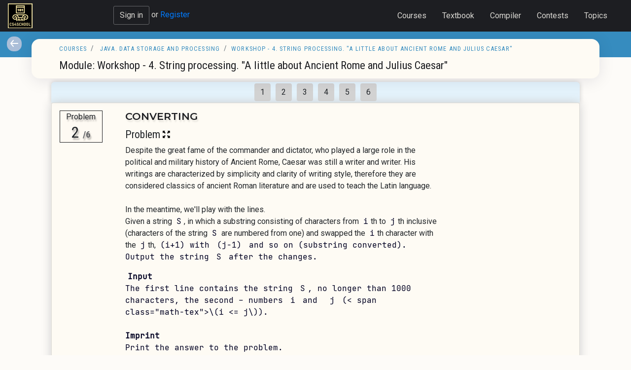

--- FILE ---
content_type: text/html; charset=utf-8
request_url: http://contester.ddns.is74.ru/CourseTask_C.aspx?id=34960&idcourse=34670
body_size: 35791
content:
<!DOCTYPE html>
<html>
<head><meta http-equiv="Content-Type" content="text/html; charset=UTF-8" /><meta charset="utf-8" /><title>
	
   Converting - Workshop - 4. String processing. "A little about Ancient Rome and Julius Caesar" - Java. Data storage and processing

</title>
  
      <link rel="stylesheet" type="text/css" href="/dist/css/index.css">    
    <link rel="stylesheet" href="/dist/css/olympiads/index.css" type="text/css" />
<meta name="keywords" content="programming, learning, courses, quizzes, tests, exams, Python, C++, Java, computer science, K-12, AP CS A, IB DP, teacher resources, for students, work with group of students" /><meta name="description" content="We help you prepare for the AP CS A and IB DP exams, programming. Methodological materials for teachers. Powerful tools for the teacher to work with the classroom." /><meta name="application-name" content="cs for school" /><meta property="og:image" content="img/logo3.jpg" /><meta property="og:title" content="Computer Science for School" /><meta property="og:site_name" content="csforschool.com" /><meta property="og:url" content="https://csforschool.com" /><meta property="og:description" content="We help you prepare for the AP CS A and IB DP exams, programming. Methodological materials for teachers. Powerful tools for the teacher to work with the classroom." /><link rel="stylesheet" href="https://stackpath.bootstrapcdn.com/bootstrap/4.4.1/css/bootstrap.min.css" integrity="sha384-Vkoo8x4CGsO3+Hhxv8T/Q5PaXtkKtu6ug5TOeNV6gBiFeWPGFN9MuhOf23Q9Ifjh" crossorigin="anonymous" /><link rel="stylesheet" type="text/css" href="css/main.css" /><link rel="shortcut icon" href="favicon.ico" type="image/x-icon" /><link rel="stylesheet" href="https://fonts.googleapis.com/css?family=PT+Sans:400,400italic,700&amp;subset=latin,cyrillic" /><link href="https://fonts.googleapis.com/css2?family=Montserrat:wght@600;900&amp;display=swap" rel="stylesheet" /><link href="https://fonts.googleapis.com/css2?family=Open+Sans:wght@400&amp;display=swap" rel="stylesheet" /><link href="https://fonts.googleapis.com/css2?family=Roboto+Condensed:wght@700&amp;display=swap" rel="stylesheet" /><link href="https://fonts.googleapis.com/css2?family=Roboto&amp;family=Roboto+Condensed:wght@300;400&amp;display=swap" rel="stylesheet" /><link rel="preconnect" href="https://fonts.googleapis.com" /><link rel="preconnect" href="https://fonts.gstatic.com" crossorigin="" /><link href="https://fonts.googleapis.com/css2?family=JetBrains+Mono:ital,wght@0,100;0,200;0,300;0,400;0,500;0,600;0,700;0,800;1,100;1,200;1,300;1,400;1,500;1,600;1,700;1,800&amp;display=swap" rel="stylesheet" /><link href="/js/codemirror.css" rel="stylesheet" type="text/css" media="screen" /><link rel="stylesheet" href="/js/theme/dracula.css" /><link rel="stylesheet" href="/js/theme/lucario.css" /><link rel="stylesheet" href="likely.css" />
   

    <script src="/js/likely.js"></script>
    <script type="text/javascript" src="../js/MathJax/MathJax.js?config=TeX-MML-AM_HTMLorMML&locale=ru"> </script>
   <script  type="text/javascript" src="/js/codemirror.js"></script>
   <script  type="text/javascript" src="/js/mode/clike/clike.js"></script>
   <script  type="text/javascript" src="/js/mode/pascal/pascal.js"></script>
   <script  type="text/javascript" src="/js/mode/python/python.js"></script>
   <script  type="text/javascript" src="/js/mode/javascript/javascript.js"></script>
    <script  type="text/javascript" src="/js/mode/swift/swift.js"></script>
    <script  type="text/javascript" src=/js/mode/mllike/mllike.js></script>
  

  
  
</head>
<body>
<form name="aspnetForm" method="post" action="./CourseTask_C.aspx?id=34960&amp;idcourse=34670" id="aspnetForm" enctype="multipart/form-data">
<div>
<input type="hidden" name="__EVENTTARGET" id="__EVENTTARGET" value="" />
<input type="hidden" name="__EVENTARGUMENT" id="__EVENTARGUMENT" value="" />
<input type="hidden" name="__VIEWSTATE" id="__VIEWSTATE" value="dbIO0yKmt/AE6mG+V/sZxyw89FlE7QNzWWoJX9qW1DQskNHN8TtKNd5rf2HsMFmozxHkAFXaQSroFOAfJJIRiN1xSkmTLku9kizhRrZHmS54JHBXm5DUBVOGQ4kQQaQVR7GnD8Xw9emYS8R15NrPjSPD+7TAWvm8kBw31gqKczBTdVQF0EIwCUBFSmwJRBHJZqJpk2/S2Z2V1IE0hBKipH0DXlHId/KKQMbPewVYj8yBcAxmivXo2KDC9AHji8lbk0iH5No5lrkMgogm0DZNeVgl3T0LFv/EBaK5UQ+7z9QQPtnBpVLVxFJunh3UNDt+RENM4QQcT3udivsKLw/[base64]/enVAqSs70Tv1EsiBv1JaI62WBUkQVNnTo633Avvk+RYZuDMAa6bFq8UllxfWhzu0kLhi1kEFC0Ov7KNK1EhK326huLTeyaUL8g4aGMRZ8ihA8TLIXhsgsrmAzrXIfotFaz5cYjsDV/OA2d1tLDOHR6s5dEkQRMh8NXkpDkL78JxERWp6BIiR03htyCEHL3csclW+HhjQV+1ttCIcgx1fsFmVXk7ScVS8jCnLKftGdpAmSEWIj8zJVdiHo7LAMmgbuMUvqhfAlGtf+BtTajuK8M33uvH2c/HACvzWGDSKbo20tIKTxZXQLcfUiUcrRurda8o/piK4+5ii/wd7Eka3ey7CciH32sAR51y+/Bgc4lyGeRgw1+rBW78Dmc/8noDXFgxmi0lonoskeHwqb5fDVz//[base64]/ywGwqzP7g5L6RuYkR/M6DAP7mR9Ig372dmxKm44l8CJy5FEp4NGnrl4QPzFQ7arTr4azUTRojqd+eNAQwmm63pFDSIZB0qi4v00skZF18J8UCPHGroWqIN+7JAa7ZS4I+z9iTQNEv7bi6I/aGNuF6PfvBRvcapkoszQJmljOCNP7nVS2g0P2XkO0U/Dphnen1wPOXLN3uuJAFXHDi1e1nwZ/yaq6rSiolj0+ZzQs+UU4GLMzc1p2OZ5XkVSreH3TzwknqF4zdy+HQZGBRtTSx44M9m/AZiQiUAzc/T0MiNxj2XeteyGpvgoa6jLUjoBT0cQHlhShcKVfK+IVV2oJaOIWs7rTp93Tcz+kypxqGvbco1Aums322mmNAFY5TY5GNp34TKOMTfk1u/GANebuUST/BGu7GzDky/nK3/Etnm6QMtHj3TZqA9opAjNb4kUnnjSdWlWXyC6iq2X5ukXWhg3emRZisj4tlPY1NYEu3njX2S7Sa3bftAcs+fJsooQjEiKoN+dJwPt15BoXWvllp3JV+10Qrt6ruo8Tefk9V0A90GHB+1hMWl0fSC/vgK71s2DDClHTSWfUiZqN3lRuhhEQqtdJ2W+nqB8TUs1FkpfTKTVXKVPi/CR0PFCoObaALjc65SEJ6k/[base64]/7lr2g6xK2Ez2nRsTrGlTj1o1JQf2KnJcIuH/+wsV5LE4Crvv0F7Af/[base64]/AZSZxW02/yQAIsdwVJ2Vd97Dh6aRo7ihOJqFKn/+FDwqbvlKjkuEI1w54LtrgtHpUsVaGAMvOAHVD6aXpDTXgHdAApTYeJHx3m61oUixgQ9w6NEtG8xlY2K7S1BO2X3KKnc9wdm+vVmbyPDi0Z25LvqXUCt5mw1PtAmelRjiGsTDee18QA8qg/Pjg/[base64]/[base64]/[base64]/+foOrfPBgVzchkw39st4FCzzr6Cg989pDMjKlC0dpC+fUfqufGc/9VFAWHLsK4GXhk+j236oSkPTPFmO35DAE6BRHzdGZs1iJ20EW/q516S9euUQL1+SvMJUAkFbOEOIXilKIkyVTdqBye4mJVP86+PUCwJh9SNYZp96Lc0hxIZqWsuOeF0HIMDRvdqskoPbzHOJIXQ5eB2w+NB5y866nZzUBkCrWwFO9tk8Eleb4bnhHXmkV7x18ZuHA/vjuWCLJDyN36brHShwi/WDtpIs+UNWEpXUdDyk/UsTLRm87y/pKOswW4W3StfYTS91UX6Qt3YOLn5TxVSsqq4cpulwZ94jVZaFer6cVppaPcytH3PGAN/gPS/QMCn3rcTENjqSPMSBMlB7AYs1cVP2YnBNlXS11MwFqy6RcyfFZqjN/vSjJoX6V/wWGPWkJBSx05adg2ApWKGwJDfbBaManO0PooqFL2G6q96/0mC2zZ+HzM0M+XZ99QxnF6Gb8z8rDV+Gx0hCmHCcA7kAe+SAKyadaT70qDgZkSbFR8RKnE5VyFTpNjEiI3ikMA/wMCUIFelNctuqjxx8YIRcCNzydoPBh+isuXyV3lLioMN7OJJobNHpSrMbhqFhwW638GQauuvAUxWVWST2PMc7VFDvU8smcCCTBbUIYyodQH7MslLv7tI/an+TUp0FP1NbmzU42/WjM1qFSxkXA==" />
</div>

<script type="text/javascript">
//<![CDATA[
var theForm = document.forms['aspnetForm'];
if (!theForm) {
    theForm = document.aspnetForm;
}
function __doPostBack(eventTarget, eventArgument) {
    if (!theForm.onsubmit || (theForm.onsubmit() != false)) {
        theForm.__EVENTTARGET.value = eventTarget;
        theForm.__EVENTARGUMENT.value = eventArgument;
        theForm.submit();
    }
}
//]]>
</script>


<script src="/WebResource.axd?d=sh-d3RZ4weXkv_AWtKKGc51-p2jXxkymRXyIuYV9lronC0EsW4ASXLUHZfIU3KQg5t54zZRJytcaJm6Fm7BRMWslMpQ1&amp;t=638883451099574018" type="text/javascript"></script>


<script src="/ScriptResource.axd?d=nLOmro15Zpoaz8FLPAB_XDgTW6AV4n-aUOBvYWs5QxEB1JzImsT4LVSQKInvKdunlWs9Rb9SmWkpBf_Tvl9mr4rDbAz5fejzmO874y0ENRfSfuYSQOxR_fw0xkBKz6OCUiQaGJx4Hetpbnpa-tUKxC8AwecMR4E_xN-aKyH3Oz5Ecpd50&amp;t=74a40145" type="text/javascript"></script>
<script type="text/javascript">
//<![CDATA[
if (typeof(Sys) === 'undefined') throw new Error('ASP.NET Ajax client-side framework failed to load.');
//]]>
</script>

<script src="/ScriptResource.axd?d=csxMCbZ1Yp4_-Kwa4MVuvrqexZly8QsvfrUUT4GN1E8MHSe2sdPmIuLtg5bYzSmb8yUJ-hKEdVTNySVKPboWMAmAQIgk3LHJwFDs8EcHxBPG4_o9yoDoR8FiVUA0viZN4og_SQPhk3ckvaxTsH1CIfFFmy9GiDQ1RYc1tBpe-9I_oVlT0&amp;t=74a40145" type="text/javascript"></script>
<script src="/ScriptResource.axd?d=xKUeoOo5YTTotHOCPbjCI3KrQ5wMsOm2H0a6JGxKO5Ka_sO2hK0ZCc5_0dk4HDNwneAo2Pil41dKqF5OnwF5GIgI8QQqg2xsDO9dWrjpkAPn0yirVEGUk7X5la1WSI7iAS1waikDiA-UU-OYWrvXreFeng4xOgiLed_3UTI7h27E8aBA0&amp;t=74a40145" type="text/javascript"></script>
<script src="/ScriptResource.axd?d=K3C1j-K8BDAFWrGkVrVq_143lz0L_AVjn3J8nAEl0umU8wr_hT1QnADP8sg0BlNQMrA4eqHGstyyyilcruwQLYVFWt1ahWZJdLyeqHzkHPJfuOHv6V2budRjwI2ju4YQwd3niQ2&amp;t=7d5986a" type="text/javascript"></script>
<script src="/ScriptResource.axd?d=TytQ8srwgkl24iWgMW21PAbMg85U6jLXGgF3eWsnZbnhj7S69WOASn4LnG21I5aZolLXNARBSNaZKSEx2-LLti3RoQzzCR75za9dy4hBe3-Ypzvt0&amp;t=7d5986a" type="text/javascript"></script>
<script src="/ScriptResource.axd?d=BvGGfI4LVWGZg7LKbNZDz2VgK_goYLbEeNySOXC3TeFV_9Gj-fcGEt5-iYsUzwHZPiuc34lxJ-4xe_oXLiG_1WJSKvBclXc9Ud3Wn57I-N8O9Fe10Ukja2uR2qTVb21H92TCWA2&amp;t=7d5986a" type="text/javascript"></script>
<script src="/ScriptResource.axd?d=s2OqKYpXbiU29F7r3z87O7BUbTQb0oXS_08LGK3BDm0b6plJ9Zr-FHZjIfJ5N861pPVyWR2OSMwC1RLkvfbh5YmsOE9-d28hLW6bfB0ql5YBoPdiu8LmVrY41mLHmzKn7kqlww2&amp;t=7d5986a" type="text/javascript"></script>
<script src="/ScriptResource.axd?d=A5suy7PBRzI4auNFDay6Wc5ce8_ubgRRb69ubzZve7bM9unceqk2G0tzWSW0Tirz0EoT2qUgupyaPhTjNw1K9uf3YCgS7ABDM0IW-AFLOMFWJ4rFG858A_hus_Em2P4c2k1Z6Q2&amp;t=7d5986a" type="text/javascript"></script>
<script src="/ScriptResource.axd?d=F1cVqADEHeEAGfyLvX1oPXlZYENoOVadNXHz-zpKmDx7d-Neh4heMld1Dg2TRsD_og8eG9D9yRT6vhlOoF-4kpx8F409WAimeV7W9KCPKGqkTQjrLwTAIBentHcw93mpNctF4A2&amp;t=7d5986a" type="text/javascript"></script>
<script src="/ScriptResource.axd?d=5Ajh4hiKEF8-D_MqupcZimc9MQv0WF2QARDXK4q18nK0q3KlBuIAwP_djz6qxVD_4I1bTGQuOmagQC2DatoMi4oqbHrPAwvB0oLRUS3lIk0_bY4WZsUwdzlxIKIq30jo_T7lKQ2&amp;t=7d5986a" type="text/javascript"></script>
<div>

	<input type="hidden" name="__VIEWSTATEGENERATOR" id="__VIEWSTATEGENERATOR" value="113D8E94" />
	<input type="hidden" name="__VIEWSTATEENCRYPTED" id="__VIEWSTATEENCRYPTED" value="" />
	<input type="hidden" name="__EVENTVALIDATION" id="__EVENTVALIDATION" value="g+umlueNW5edtFzIBkgIvmWfg2RS/7M2LhWrSbrAclrtTRjuS7y1+y2rCIUbnCXzvSHM5L/2UO9xXU0NwhS/[base64]/GncGtdmIfdVmUbMSL/vnL4uyiHmcoQuZEWHlrvIZSineTpwz9WmjwI2BUk87hieqvq12/vPVcxX95pDE65IGgqFbJSetWneK0oNyk2xmS2Qr9J/yh3Lv+CdkLaHk76xQL5sk49aEq/hf4Fyl3j9etnrSkMSsHtvddB+tzjmJjZRPYTExPpIB0Hjc+V5QjopYNqU5x73MbO4UiZPNA00tBUGsgZdrpJsyEkawA==" />
</div>
 <!-- Navigation panel -->
 <nav class="navbar navbar-expand fixed-top ">
  <a class="navbar-brand" href="https://csforschool.com"><img src="images/ST-logo.png"/></a>
     <!-- Put this div tag to the place, where the Like block will be -->

<!--   <button class="navbar-toggler" type="button" data-toggle="collapse" data-target="#navbarSupportedContent" aria-controls="navbarSupportedContent" aria-expanded="false" aria-label="Toggle navigation">
     <span class="navbar-toggler-icon"></span>
   </button> -->
    <div class="collapse navbar-collapse nav-enter">
        <div id="ctl00_Panel_NotSign">
	
           <a id="ctl00_Button_Sign" class="btn btn_medium btn_navbar_login" href="sign_in.aspx?ReturnUrl=%2fCourseTask_C.aspx%3fid%3d34960%26idcourse%3d34670">Sign in</a>
           or <a href="register.aspx">Register</a>
        
</div>

        
        
        
        <!--<a class="btn btn_medium btn_navbar_login" href="sign_in.aspx">Sign in</a> &nbsp; or &nbsp;  <a href="register.aspx">Register</a>-->
    </div>

    <div class="collapse navbar-collapse " id="navbarSupportedContent">
     <ul class="navbar-nav mr-4">
       
       <li class="nav-item">
         <a class="nav-link btn btn_medium btn_content"  href="AvailablePartCourses.aspx">Courses</a>
       </li>
       <li class="nav-item">
         <a class="nav-link btn btn_medium btn_content " href="AvailablePartGuide.aspx">Textbook</a>
       </li>
       <li class="nav-item">
         <a class="nav-link btn btn_medium btn_content"  href="CourseTask_C_FreeInput.aspx?Id=37532&IDCourse=34749">Compiler</a>
       </li>
       <li class="nav-item">
         <a class="nav-link btn btn_medium btn_content"  href="AvailableOlympiads.aspx">Contests</a>
       </li>
       <li class="nav-item">
         <a class="nav-link btn btn_medium btn_content"  href="Tags.aspx">Topics</a>
       </li>
     <!--  <li class="nav-item">
         

       </li>-->
     </ul>
     
   </div>
</nav>
 <!-- end of nav panel -->

    
    <section class="main_section">
    <!-- --------------------------------------------------------------------------------------------------------------->
    
        
        <script type="text/javascript">
//<![CDATA[
Sys.WebForms.PageRequestManager._initialize('ctl00$ContentPlaceHolder1$ToolkitScriptManager1', 'aspnetForm', ['tctl00$ContentPlaceHolder1$UpdatePanel1',''], ['ctl00$ContentPlaceHolder1$Timer_Refresh',''], [], 90, 'ctl00');
//]]>
</script>

    <script src="/js/addon/runmode.js"></script>
    <script src="/js/addon/colorize.js"></script>
     <script> 
         window.onload = function () {
             CodeMirror.colorize();
         }

        
         function TheoryMirrorPanel() {

             CodeMirror.colorize();
            
         }

         function OnclickPanelHide() {
            document.getElementById('ctl00_ContentPlaceHolder1_Panel1').style.display = "none";
     }

       function OnclickPanelShow() {
           document.getElementById('ctl00_ContentPlaceHolder1_Panel1').style.display = "block";
         }

//-------------Syntax--
         var modes = {
             '1': 'text/x-c++src',
             '2': 'text/x-pascal',
             '3': 'text/x-csharp',
             '4': 'text/x-fsharp',
             '5': 'text/x-java',
             '6': { name: 'python', version: 3 },
             '7': 'text/x-pascal',
             '8': 'text/javascript',
             '9': 'text/x-swift',
             '10': ''
         };

         function updateEditor() {
             var dropDown = getLanguageDropDownList();

             dropDown.addEventListener('change', onLangChanged);

             this.editor = CodeMirror.fromTextArea(document.getElementById('ctl00_ContentPlaceHolder1_TextBox_Source'), {
                 lineNumbers: true,
                 mode: modes[dropDown.options[dropDown.selectedIndex].value],
                 theme: 'dracula'
             });
         }
         function getLanguageDropDownList() {
             return document.getElementById('ctl00_ContentPlaceHolder1_LanguageDropDownList');
         }

         function onLangChanged(event) {
             var value = event.currentTarget.value;
             if (modes[value]) {
                 editor.setOption('mode', modes[value]);
             }
         }


         function pageLoad(sender, args) {
             updateEditor();
             CodeMirror.colorize();
             MathJax.Hub.Queue(["Typeset", MathJax.Hub]);
         }

//--------------------------------
     </script>
   
      
       <input type="hidden" name="ctl00$ContentPlaceHolder1$Hidden_IDZadanie" id="ctl00_ContentPlaceHolder1_Hidden_IDZadanie" />   
           <input type="hidden" name="ctl00$ContentPlaceHolder1$Hidden_IDZadanieVopros" id="ctl00_ContentPlaceHolder1_Hidden_IDZadanieVopros" /> 
            <input type="hidden" name="ctl00$ContentPlaceHolder1$HiddenField_IDLog" id="ctl00_ContentPlaceHolder1_HiddenField_IDLog" />   
             <input type="hidden" name="ctl00$ContentPlaceHolder1$Hidden_ext" id="ctl00_ContentPlaceHolder1_Hidden_ext" />  
          <input type="hidden" name="ctl00$ContentPlaceHolder1$Hidden_ShowTests" id="ctl00_ContentPlaceHolder1_Hidden_ShowTests" value="False" />  
         
  <div id="ctl00_ContentPlaceHolder1_UpdatePanel1">
	
 
     <div class="header-back">
        <div class="d-flex title-wrapper">
            <div class="go-back outside" onclick="history.back()">
                <img src="/dist/static/arrow-left-white.svg" />
                
            </div>

            <div class="header-image-wrapper">
                
    
            </div>
            <div>
                <div class="header-back__module-title">
                    <h4>
                    <nav aria-label="breadcrumb">
        <ol class="breadcrumb">
            <li class="breadcrumb-item"><a href="AvailablePartCourses.aspx">Courses</a></li>
          <!--  <li class="breadcrumb-item active" aria-current="page"><a id="ctl00_ContentPlaceHolder1_Label_PartCourse" href="#">Java. Data storage and processing</a></li>-->
            <li class="breadcrumb-item"> <a id="ctl00_ContentPlaceHolder1_HyperLink_PartCourse" href="AvailableCourses.aspx?ID=3020">Java. Data storage and processing</a></li>
            <li class="breadcrumb-item active" aria-current="page"><a id="ctl00_ContentPlaceHolder1_Hyper_CourseName" href="CourseView.aspx?id=34670">Workshop - 4. String processing. "A little about Ancient Rome and Julius Caesar"</a></li>
        </ol>
    </nav>
</h4>
                </div>
                <h1 class="header-back__title">Module: <span id="ctl00_ContentPlaceHolder1_Label_Name">Workshop - 4. String processing. "A little about Ancient Rome and Julius Caesar"</span></h1>
                <div class="header-back__sub-title"><br/></div>
            </div>
        </div>
    </div> 
                          
                          
      
    <div class="courses">
      <div class="list-modules"> 
          <div class="group-btn-task">
                <span id="ctl00_ContentPlaceHolder1_DataList_Course"><span>
                                <input type="submit" name="ctl00$ContentPlaceHolder1$DataList_Course$ctl00$Button1" value="1" id="ctl00_ContentPlaceHolder1_DataList_Course_ctl00_Button1" title="32716" class="btn btn-task" style="background-color:LightGrey;border-style:None;" />
                        </span><span>
                                <input type="submit" name="ctl00$ContentPlaceHolder1$DataList_Course$ctl01$Button1" value="2" id="ctl00_ContentPlaceHolder1_DataList_Course_ctl01_Button1" title="32717" class="btn btn-task" style="background-color:LightGrey;border-style:None;" />
                        </span><span>
                                <input type="submit" name="ctl00$ContentPlaceHolder1$DataList_Course$ctl02$Button1" value="3" id="ctl00_ContentPlaceHolder1_DataList_Course_ctl02_Button1" title="32718" class="btn btn-task" style="background-color:LightGrey;border-style:None;" />
                        </span><span>
                                <input type="submit" name="ctl00$ContentPlaceHolder1$DataList_Course$ctl03$Button1" value="4" id="ctl00_ContentPlaceHolder1_DataList_Course_ctl03_Button1" title="32719" class="btn btn-task" style="background-color:LightGrey;border-style:None;" />
                        </span><span>
                                <input type="submit" name="ctl00$ContentPlaceHolder1$DataList_Course$ctl04$Button1" value="5" id="ctl00_ContentPlaceHolder1_DataList_Course_ctl04_Button1" title="32720" class="btn btn-task" style="background-color:LightGrey;border-style:None;" />
                        </span><span>
                                <input type="submit" name="ctl00$ContentPlaceHolder1$DataList_Course$ctl05$Button1" value="6" id="ctl00_ContentPlaceHolder1_DataList_Course_ctl05_Button1" title="32721" class="btn btn-task" style="background-color:LightGrey;border-style:None;" />
                        </span></span> 
           </div>

                 <div class="card mb-3 course-module" >
                     <div class="row module-caption ">
                         <div class="col-md-1 course-module-number">
                             Problem<br/>
                             <h2>
                                 2
                                 <small><b>/6
                                 </b></small></h2>
                            
                             
                             <br/>
                            </div>
                         <div class="col-md-11 course-module-caption">
                             <div class="card-body">
                                 <div class="row justify-content-between">
                                     <div class="col-9">
                                         <h3 class="card-title">
                                             Converting
                                         </h3>
                                         <!-- Theory -->
                            <div class="theory">
                             <div id="ctl00_ContentPlaceHolder1_Panel2">
		
                                 
                             
	</div>
                             <div id="ctl00_ContentPlaceHolder1_Panel1">
		
                                 <div class="card-theory">
                                     <p>
                                         <span id="ctl00_ContentPlaceHolder1_Label2"></span>
                                     </p>
                                     <p>
                                         
                                     </p>
                                 </div>
                             
	</div>
                            </div>
                             <!-- end of theory-->
                                         <div class="task">
                                          <h4>Problem <input type="image" name="ctl00$ContentPlaceHolder1$fullscreen" id="ctl00_ContentPlaceHolder1_fullscreen" src="img/full.png" style="height:15px;width:15px;border-width:0px;" />
                         </h4>
                                 Despite the great fame of the commander and dictator, who played a large role in the political and military history of Ancient Rome, Caesar was still a writer and writer. His writings are characterized by simplicity and clarity of writing style, therefore they are considered classics of ancient Roman literature and are used to teach the Latin language.<br />
<br />
In the meantime, we'll play with the lines.
<p>Given a string <code>S</code>, in which a substring consisting of characters from&nbsp;<code>i</code>th to&nbsp;<code>j</code>th inclusive (characters of the string <code>S</code> are numbered from one) and swapped the&nbsp;<code>i</code>th character with the&nbsp;<code>j</code>th, <code>(i+1)</ code>&nbsp;with <code>(j-1)</code>&nbsp;and so on (substring converted). Output the string <code>S</code> after the changes.</p>
<strong>Input</strong><br />
The first line contains the string&nbsp;<code>S</code>, no longer than 1000 characters, the second &ndash; numbers&nbsp;<code>i</code><em>&nbsp;</em>and<em>&nbsp;&nbsp;</em><code>j</code><em>&nbsp;</em>(< span class="math-tex">\(i &lt;= j\)</span>).<br />
<br />
<strong>Imprint</strong><br />
Print the answer to the problem.<br />
&nbsp;
<h5>Examples</h5>

<table class="table-bordered table-list-tests table-sm table-striped">
<head>
<tr>
<th>#</th>
<th>Input</th>
<th>Output</th>
</tr>
</thing>
<body>
<tr>
<td>1</td>
<td>vjhoamkts<br />
78</td>
<td>vjhoamtks</td>
</tr>
</tbody>
</table>
                             </div>
                                     </div>
                                     <div class="col-3 limits">
                                   <p>  <img src="/img/time.svg" alt="time"> 
                                       <span id="ctl00_ContentPlaceHolder1_Label_TimeLimit">1000</span>
                                             ms
                                        <br/><img src="/img/memory.svg" alt="memory"> 
                                            <span id="ctl00_ContentPlaceHolder1_Label_MemoryLimit">256 Mb</span>
                                         <br/>   <a id="ctl00_ContentPlaceHolder1_Hyper_Help" href="Help_Auto.aspx">
                    Rules for program design and list of errors in automatic problem checking
                 </a>
                                       </p>
                                   <h5>Teacher commentary</h5> 
                        <p class="border">
                            
                        </p>
                              </div>
                                 </div>
                             </div>
                             <input type="hidden" name="ctl00$ContentPlaceHolder1$cpe_ClientState" id="ctl00_ContentPlaceHolder1_cpe_ClientState" />
                             
                          
                         </div>
                     </div>
                     <div class="card-footer">
                         
                         <h5>Your Program</h5>
                         <span id="ctl00_ContentPlaceHolder1_Label_Info" style="font-size:Small;font-weight:bold;"></span>
                         <div class="upload">
                             <p>
                                 Attach a file with the source code of the program:
                                 <br/>
                                 <input type="file" name="ctl00$ContentPlaceHolder1$filUpload" id="ctl00_ContentPlaceHolder1_filUpload" />
                             </p>
                             <p>
                                 or <b>select a programming language</b> and type your program</p>
                             <span class="badge badge-success">Auto</span>
                             <select name="ctl00$ContentPlaceHolder1$LanguageDropDownList" id="ctl00_ContentPlaceHolder1_LanguageDropDownList" class="custom-switch" disabled="disabled">
		<option value="1">C++</option>
		<option value="6">Python</option>
		<option value="2">FreePascal</option>
		<option value="7">PascalABC.Net</option>
		<option value="5">Java</option>
		<option selected="selected" value="11">JavaScript</option>
		<option value="8">TypeScript</option>
		<option value="3">C#</option>
		<option value="4">F#</option>
		<option value="9">Swift</option>
	</select>
                             <p>
                                 <textarea name="ctl00$ContentPlaceHolder1$TextBox_Source" rows="2" cols="20" id="ctl00_ContentPlaceHolder1_TextBox_Source" class="TextBox-code">
</textarea>
                             </p>
                         </div>
                        
                         <script type="text/javascript">

                    function onchanged(ddl) {
                        if (ddl.value == '2') editor.setOption('mode', 'text/x-pascal');
                        if (ddl.value == '1') editor.setOption('mode', 'text/x-c++src');
                        if (ddl.value == '6') editor.setOption('mode', { name: 'python', version: 3 });
                        if (ddl.value == '3') editor.setOption('mode', 'text/x-csharp');
                        if (ddl.value == '5') editor.setOption('mode', 'text/x-java');
                        if (ddl.value == '11') editor.setOption('mode', 'text/javascript');
                        if (ddl.value == '8') editor.setOption('mode', 'text/typescript');
                        if (ddl.value == '9') editor.setOption('mode', 'text/x-swift');
                        
                     }
                         </script>
                         <p>
                             
                             &nbsp;
                             
                             
                             &nbsp;&nbsp;&nbsp;&nbsp;&nbsp;
                             
                         </p>
                         <div class="row justify-content-between m-0 p-0">
                             <div class="col-7 m-0 p-0">
                                 <h5>Program check result
                                     <span id="ctl00_ContentPlaceHolder1_Timer_Refresh" style="visibility:hidden;display:none;"></span>
                                     
                                     <input type="hidden" name="ctl00$ContentPlaceHolder1$HiddenField_CountTimer" id="ctl00_ContentPlaceHolder1_HiddenField_CountTimer" />
                                     <input type="hidden" name="ctl00$ContentPlaceHolder1$HiddenField_CountTests" id="ctl00_ContentPlaceHolder1_HiddenField_CountTests" />
                                     <input type="hidden" name="ctl00$ContentPlaceHolder1$HiddenField_IdNext" id="ctl00_ContentPlaceHolder1_HiddenField_IdNext" value="34962" />
                                     <span id="ctl00_ContentPlaceHolder1_Label_Message" class="label label-important">To check the solution of the problem, you need to register or log in!</span>
                                     
                                 </h5>
                                 <p class="console">
                                     
                                 </p>
                                 <p>
                                     <input type="submit" name="ctl00$ContentPlaceHolder1$Button_Next" value="Next problem" id="ctl00_ContentPlaceHolder1_Button_Next" class="btn btn-sm btn-primary" />
                                 </p>
                             </div>
                             <div class="col-5 col-lg-5 col-md-5 col-sm-12" style="padding-top:10px;">
                                
                                     <div>

	</div>
                                
                             </div>
                         </div>
                        
                     </div>
                 </div>
                 </div>  
    </div>
          
            
           
</div> 

  


  
        <!-- --------------------------------------------------------------------------------------------------------------->
    </section>

<!--
<footer>
   <div class="d-flex footer-wrapper">
                <div class="left-info">
                    <div class="d-flex copyright">
                        <div>
                            <svg width="16" height="16" viewBox="0 0 16 16" fill="none" xmlns="http://www.w3.org/2000/svg">
                                <path opacity="0.5" d="M8 1.2128C10.745 1.21298 13.2197 2.86662 14.2702 5.40271C15.3206 7.93881 14.74 10.858 12.7991 12.7991C11.0897 14.539 8.57809 15.2279 6.2202 14.6036C3.86231 13.9792 2.02076 12.1377 1.39642 9.7798C0.772085 7.42191 1.46098 4.91033 3.20093 3.20093C4.47092 1.92391 6.199 1.20802 8 1.2128ZM8 0C3.58172 0 0 3.58172 0 8C0 12.4183 3.58172 16 8 16C12.4183 16 16 12.4183 16 8C16 5.87827 15.1571 3.84344 13.6569 2.34315C12.1566 0.842855 10.1217 0 8 0Z" fill="white"></path>
                                <path opacity="0.5" d="M10.5356 10.0156C9.67815 11.0958 8.23124 11.5153 6.92903 11.0612C5.62681 10.6072 4.75436 9.37908 4.75436 7.99999C4.75436 6.62089 5.62681 5.39275 6.92903 4.93873C8.23124 4.48471 9.67815 4.90421 10.5356 5.98436L11.4844 5.22448C10.3046 3.74328 8.3173 3.16983 6.52974 3.79474C4.74218 4.41965 3.54504 6.10634 3.54504 7.99999C3.54504 9.89363 4.74218 11.5803 6.52974 12.2052C8.3173 12.8301 10.3046 12.2567 11.4844 10.7755L10.5356 10.0156Z" fill="white"></path>
                            </svg>
                        </div>
                        <div class="copyright-text">2009-<script type="text/javascript">var mdate = new Date(); document.write(mdate.getFullYear());</script> SilverTests.ru<br/>
    
    <a href="Rules.aspx"User Agreement</a>
                        </div>
                    </div>

                </div>
                <div class="right-info">
                </div>
            </div> 
   
   

</footer> -->
              
<!-- Google tag (gtag.js) -->
<script async src="https://www.googletagmanager.com/gtag/js?id=G-VDKG16J4VB"></script>
<script>
    window.dataLayer = window.dataLayer || [];
    function gtag() { dataLayer.push(arguments); }
    gtag('js', new Date());

    gtag('config', 'G-VDKG16J4VB');
</script>
<!-- Yandex.Metrika counter -->
<!-- Yandex.Metrika counter -->
<script type="text/javascript" >
    (function (m, e, t, r, i, k, a) {
        m[i] = m[i] || function () { (m[i].a = m[i].a || []).push(arguments) };
        m[i].l = 1 * new Date();
        for (var j = 0; j < document.scripts.length; j++) { if (document.scripts[j].src === r) { return; } }
        k = e.createElement(t), a = e.getElementsByTagName(t)[0], k.async = 1, k.src = r, a.parentNode.insertBefore(k, a)
    })
        (window, document, "script", "https://mc.yandex.ru/metrika/tag.js", "ym");

    ym(93485030, "init", {
        clickmap: true,
        trackLinks: true,
        accurateTrackBounce: true
    });
</script>
<noscript><div><img src="https://mc.yandex.ru/watch/93485030" style="position:absolute; left:-9999px;" alt="" /></div></noscript>
<!-- /Yandex.Metrika counter -->

    

<script type="text/javascript">
//<![CDATA[
Sys.Application.add_init(function() {
    $create(Sys.Extended.UI.CollapsiblePanelBehavior, {"ClientStateFieldID":"ctl00_ContentPlaceHolder1_cpe_ClientState","collapseControlID":"ctl00_ContentPlaceHolder1_Panel2","collapsed":true,"collapsedImage":"img/expand_blue.png","expandControlID":"ctl00_ContentPlaceHolder1_Panel2","expandedImage":"img/collapse_blue.png","id":"collapsibleBehavior","imageControlID":"ctl00_ContentPlaceHolder1_Image1","suppressPostBack":true,"textLabelID":"Label1"}, null, null, $get("ctl00_ContentPlaceHolder1_Panel1"));
});
Sys.Application.add_init(function() {
    $create(Sys.UI._Timer, {"enabled":false,"interval":1000,"uniqueID":"ctl00$ContentPlaceHolder1$Timer_Refresh"}, null, null, $get("ctl00_ContentPlaceHolder1_Timer_Refresh"));
});
//]]>
</script>
</form>
      <script type="text/javascript" src="../js/jquery.min.js"></script>
        <script type="text/javascript" src="../js/popper.min.js"></script>
     <script type="text/javascript" src="../js/bootstrap.min.js"></script>
     <script type="text/javascript" src='../js/main.js'></script>
     <script  type="text/javascript" src="/dist/js/exams.js"></script> 
    
</body>
  </html>


--- FILE ---
content_type: text/css
request_url: http://contester.ddns.is74.ru/dist/css/index.css
body_size: 2468
content:

/* Bootstrap compiled styles */
@import "./style.css";


/* Handmade */
@import "./courses.css";
@import "./typography.css";
@import "./header.css";
@import "./exams/index.css";
@import "./olymp.css";
@import "./custom-components.css";
@import "./guide.css";
@import "./codemirror-theme.dracula.css";


html, body {
    height: 100%;
}

.page-wrapper {
    display: flex;
    flex-direction: column;
    height: 100%;
}

.main_section {
    flex: 1 0 auto;
    margin: 0;
}

footer {
    flex: 0 0 auto;
}

.CodeMirror {
    border-radius: 14px;
    padding: 8px;
    font-size: 18px;
}

.virtual-lab__list-item-img {
    display: flex;
    align-items: center;
    margin-right: 20px;
    min-height: 100%;
    max-width: 65px;
}

    .virtual-lab__list-item-img .card-img-top {
        max-width: 64px;
        max-height: 64px;
    }

.cursor-default {
    cursor: default !important;
}

.virtual-lab__list .courses-list__item-main {
    padding-right: 0;
    padding-top: 20px;
}

.courses-wrapper .course-list {
    margin-bottom: 60px;
}

.courses-wrapper .h1 {
    padding: 15px 0;
}

.courses-wrapper.courses {
    padding: 0;
}

.guliki-content-wrapper {
    margin: 30px auto 0 auto;
    width: 90%;
}

.active-tests__wrap {
    margin: 0 auto;
    width: 90%;
}

.virtual-lab__list .courses-list__item-main .courses-list__item-pointer {
    display: none;
}

.page-content {
    width: 90%;
    margin: 0 auto;
}

    .page-content .page-content__sub-area {
        width: 100%
    }

.content-card {
    border-radius: 8px;
    /* width: 100%; */
    display: block;
    background: white;
    padding: 32px 32px 16px 32px;
    margin-bottom: 32px;
}

    .content-card h4, .content-card h5, .content-card h6 {
        margin-bottom: 1.2rem;
    }

label.content-card__header {
    font-weight: 600;
    margin: 0;
}

.form-item label {
    width: 100%;
    color: #7b819b;
}

.sub-header {
    color: #7b819b;
    margin-bottom: 24px;
}

.input-row input {
    margin-right: 24px;
}

input[type="image"].icon {
    background-image: none !important;
    padding: 3px;
    margin-left: 8px;
}

input[type="image"].icon.bordered {
    border-width: 1px !important;
}

input[type="image"].icon.trash {
    padding: 5px;
}

input[type="image"].icon.attach-icon {
    padding: 7px;
    border-color: #0155cb;
}


--- FILE ---
content_type: text/css
request_url: http://contester.ddns.is74.ru/css/main.css
body_size: 36998
content:
@media screen and (max-width: 768px) {
    html {
        font-size: 12px;
    }
}

@font-face {
    font-family: 'JetBrains Mono NL';
    src: url(../fonts/JetBrainsMonoNL-Regular.ttf); /* Путь к файлу со шрифтом */
}


html, body {
    height: 100vh;
    font-variant-ligatures: none;
    
}
body {
    background-color: rgb(251, 245, 235, 0.30);

    /*  background-color: rgba(250, 250, 245, 0.3);
   background: url("../images/bg_ny.png");
    background-color: rgba(233, 235, 243, 0.30);*/
}
    html, a {
        font-family: 'Roboto',Arial, sans-serif;
    }

    h1, h2, h3, h4, h5, h6 {
        font-family: 'Roboto Condensed', sans-serif;
    }

    h4, .h4 {
        font-size: 1.35rem;
    }

    h5, .h5 {
        font-size: 1.1rem;
    }



.page-wrapper {
}

section {
}



footer {
    background: #27292d;
    border: none;
    color: rgba(254, 251, 244, 0.84);
    padding: 2px;
}

.footer-wrapper {
    margin: 0;
}
.footer-wrapper .copyright {
    margin-top: 0;
}
.copyright{
    padding: 0 5px;
}
.copyright div {
    padding: 0 5px;
}
.copyright-text {
    text-align: left;
}

.right-info{
    text-align:right;
}
    






    tt{
        font-size:1.05rem;
    }

    .container {
        min-width: 1200px;
        max-width: 100%;
    }

    


    .navbar-collapse {
        background: #1d1e22;
    }

    .navbar {
        background: #1d1e22;
        border: none;
        color: rgba(254, 251, 244, 0.84);
        max-height: 4em;
    }

    .nav-link, .navbar-brand {
        color: rgba(254, 251, 244, 0.84);
        cursor: pointer;
    }
    
    .navbar-brand img{
        max-height: 2.5em;
    }

.nav-link {
    /* margin-right: 0.5rem !important;*/
    padding: 5px 16px 5px 8px;
}



    a.nav-link {
        font-size: 1rem;
    }

   

    .nav-link:hover, .navbar-brand:hover {
        color: #67686b;
        border: none;
        background-color: none;
    }

    .navbar-collapse {
        justify-content: flex-end;
    }

    .navbar-toggler {
        background: #ccc !important;
    }
.navbar-toggler-icon {
    background-image: url("data:image/svg+xml,%3csvg xmlns='http://www.w3.org/2000/svg' viewBox='0 0 30 30'%3e%3cpath stroke='rgba%280, 0, 0, 0.55%29' stroke-linecap='round' stroke-miterlimit='10' stroke-width='2' d='M4 7h22M4 15h22M4 23h22'/%3e%3c/svg%3e");
}


.nav-enter {
    justify-content: center;
    padding-bottom: 3px;
}

    .nav-enter span {
        font-family: 'Roboto Condensed', sans-serif;
        text-align: center;
    }

    .btn_navbar_login {
        border: 1px solid #67686b;
        background-color: transparent;
        box-shadow: none;
        cursor: pointer;
        user-select: none;
        appearance: none;
        touch-action: manipulation;
        -webkit-font-smoothing: antialiased;
        -moz-osx-font-smoothing: grayscale;
        margin-left: 16px;
        border-radius: 3px;
        color: rgba(254, 251, 244, 0.84);
    }



        .btn_navbar_login:hover {
            color: rgba(254, 251, 244, 0.84);
            background-color: #67686b;
        }

    .btn_navbar_person {
        /*background: url(../images/kab.png) no-repeat;
    width: 25px;
    height: 25px;   */
        color: rgba(254, 251, 244, 0.84);
        font-size: 0.75em;
        border: solid 1px #358748;
        background: #048922;
        color: rgba(254, 251, 244, 0.84);
        font-family: 'Roboto Condensed', sans-serif;
    }

        .btn_navbar_person:hover {
            color: rgba(254, 251, 244, 0.84);
            background: #358748;
        }

    .btn_navbar_exit {
        background: url(../images/exit1.png) no-repeat;
        width: 25px;
        height: 25px;
    }

    .btn_navbar_tutor {
        /* background: url(../images/tutor.png) no-repeat;
    width: 25px;
    height: 25px;*/
        color: rgba(254, 251, 244, 0.84);
        font-size: 0.75em;
        border: solid 1px #358748;
        background: #048922;
        color: rgba(254, 251, 244, 0.84);
        font-family: 'Roboto Condensed', sans-serif;
    }

        .btn_navbar_tutor:hover {
            color: rgba(254, 251, 244, 0.84);
            background: #358748;
        }


    .header {
        background-color: #27292d;
        background-attachment: fixed;
        background-size: cover;
        background-position: center;
        height: auto;
    }

    .overlay {
        position: absolute;
        min-height: 100%;
        min-width: 100%;
        left: 0;
        top: 0;
    }

    .description {
        margin: 2em 0 0.5em 0;
        padding: 1em;
    }

        .description h1 {
            font-family: 'Montserrat', sans-serif;
            text-shadow: 2px 4px 3px rgba(0,0,0,0.3);
            text-transform: uppercase;
            color: #dec79b;
            font-weight: 300;
            font-size: 4em;
            line-height: 1em;
            text-align: left;
            margin: 1em 0 0;
            -webkit-transition: font-size .2s;
            transition: font-size .2s;
            -webkit-transition: all .2s ease;
            transition: all .2s ease;
            background-size: 200%;
            -webkit-animation: a 10s ease infinite;
            -webkit-background-clip: text;
        }


        .description p {
            color: rgba(254, 251, 244, 0.84);
            font-size: 1rem;
            width: 90%;
            line-height: 1.5;
            padding: 15px 0 0;
        }

        .description button {
            border: 1px solid #F97300;
            background: #F97300;
            color: #fff;
        }

    .button-content {
        border: none;
        justify-content: flex-start;
        padding: 0.5em;
        margin: 0;
        border-top: solid 1px rgba(254, 251, 244, 0.84);
    }

        .button-content .desc {
            padding: 0
        }

    .btn_content {
        border: none;
        font-size: 1.5em;
        box-shadow: none;
        cursor: pointer;
        user-select: none;
        touch-action: manipulation;
        -webkit-font-smoothing: antialiased;
        -moz-osx-font-smoothing: grayscale;
        margin-left: 16px;
        color: rgba(254, 251, 244, 0.84);
    }


        .btn_content:hover {
            background: #f4f4f4;
        }

    .blog {
        margin: 2em 0;
        position: relative;
    }

        .blog h1 {
            color: #18181e;
            margin: 1em;
        }

    .card {
        box-shadow: 0 0 20px #ccc;
        background-color: rgba(254, 251, 244, 0.84);
        margin: 0 0 20px 0;
    }

        .card img {
            width: 100%;
            height: 6em;
        }
        .card #img_compiler {
            width: 6em;
            height: 6em;
        }


    .card-title {
        color: #1d1e22;
        font-size: 1.3em;
        font-family: 'Montserrat', sans-serif;
        text-shadow: 2px 4px 3px rgba(0,0,0,0.1);
        text-transform: uppercase;
        text-align: center;
    }

        .card-title.olymp {
            margin-bottom: 0;
            text-align: left;
            font-size: 1.5em;
            font-family: 'Montserrat', sans-serif;
        }

    .card-body {
        padding: 0.5rem 0;
    }

    .question {
        background-color: white;
        padding: 0;
    }




        .question .card-header {
            background-color: rgba(254, 251, 244, 0.84);
        }

        .question .card-footer {
            background-color: rgba(0,0,0,.03);
        }

            .question .card-footer .recomendation h4 {
                font-family: 'Roboto Condensed', sans-serif;
                color: #368cbf;
                border-left: solid 2px #368cbf;
                margin: 0;
                padding: 5px 10px;
                font-size: 0.9rem;
            }

        .question h4 {
            font-family: 'Roboto Condensed', sans-serif;
            text-align: left;
            text-shadow: 2px 4px 3px rgba(0,0,0,0.1);
        }

        .question img {
            width: auto;
            height: auto;
        }

    section {
        margin: 2em 0;
        position: relative;
    }

        section .row {
            margin: 0 1em;
        }

        section h1 {
            font-family: 'Roboto Condensed', sans-serif;
            color: #33363b;
            padding: 5px 0;
            font-size: 1.5em;
            font-weight: bold;
            margin: 0.1em 1em;
        }

        section .desc p {
            line-height: 1.5;
            padding: 0 15px
        }


    .news .recomendation {
    }

    .NewsList {
        margin: 0.25em 0;
    }

        .NewsList .date {
            color: #368cbf;
            font-weight: bold;
            border-left: solid 1px #368cbf;
            border-top: solid 1px #368cbf;
            padding-left: 5px;
            line-height: 1;
        }

        .NewsList h3 {
            font-size: 1em;
            padding: 5px;
            margin: 5px 0;
        }

        .NewsList strong {
            padding: 0 5px;
        }

        .NewsList p {
            margin: 0;
            padding: 5px 0;
        }

.recomendation {
    line-height: 1.5;
}
.result
{
    border-left: solid 2px #368cbf;
    padding: 0 15px;
}

    .recomendation h3 {
        font-family: 'Roboto Condensed', sans-serif;
        color: #368cbf;
        border-left: solid 2px #368cbf;
        font-size: 1.5em;
        margin: 0;
        font-weight: 700;
        padding: 0 15px;
    }

    .recomendation h6 {
        margin: 0;
    }
    .recomendation p {
       /* border-left: solid 2px #368cbf;*/
        padding: 0 15px;
    }
    p.p-underline {
        border-bottom: solid 2px #368cbf;
    }

    .limits p {
        padding: 0 5px;
        border-left: solid 2px #368cbf;
        border-bottom: solid 2px #368cbf;
        line-height: 1.5;
        font-size: 14px;
    }

    .teacher {
        background-color: rgba(217, 241, 255, 0.67);
    }

    .contact {
    }

    .about {
        background-color: rgba(254, 251, 244, 0.84);
    }

        .about h3 {
            font-size: 1em;
            padding: 5px;
            margin: 5px 0;
            font-weight: 700;
        }

    .contact-form h1 {
        padding: 2em 1px;
    }

    .contact-form p {
    }

    .contact-form .right {
        max-width: 600px;
    }

        .contact-form .right p {
            max-width: 100%;
            width: 99%;
        }


        .contact-form .right .btn-secondary {
            background: #7ebc59;
            color: #fff;
            border: 0;
        }

        .contact-form .right .form-control::placeholder {
            color: #888;
            font-size: 10px;
        }

.data-io {
    border: 1px solid #67686b;
    border-radius: 2px;
    font-family: "JetBrains Mono NL", Consolas, 'Lucida Console', monospace;
    height:auto;
}

        .data-io::placaholder {
            color: #27292d;
            font-family: "JetBrains Mono NL", Consolas, 'Lucida Console', monospace;
        }



    small {
        font-size: 0.60em;
        color: #67686b;
    }

    .main_section {
        margin:3.5em 0;
        padding: 0;
    }

    .breadcrumb {
        font-size: 0.7em;
        background-color: rgba(254, 251, 244, 0.84);
        padding-top: 15px 0;
    }

    .breadcrumb > li > a
    {
        font-size: 0.8rem;
    }
        /* Для signin*/
        .form-singin {
            width: 100%;
            max-width: 550px;
            padding: 15px;
            margin: auto;
            text-align: center;
        }

    .form-register-social {
        width: 100%;
        max-width: 99%;
        padding: 15px;
        margin: auto;
        text-align: center;
    }

    .form-register {
        width: 100%;
        max-width: 99%;
        padding: 15px;
        margin: auto;
    }

    label {
        display: inline-block;
        margin-bottom: .5rem;
    }

    .form-label-group {
        position: relative;
        margin-bottom: 1rem;
    }

        .form-label-group > input,
        .form-label-group > label {
            height: 3.125rem;
            padding: .75rem;
        }

        .form-label-group > label {
            position: absolute;
            top: 0;
            left: 0;
            display: block;
            width: 100%;
            margin-bottom: 0; /* Override default `<label>` margin */
            line-height: 1.5;
            color: #495057;
            pointer-events: none;
            cursor: text; /* Match the input under the label */
            border: 1px solid transparent;
            border-radius: .25rem;
            transition: all .1s ease-in-out;
        }
    /*
    .form-label-group input::-webkit-input-placeholder {
        color: transparent;
    }

    .form-label-group input:-ms-input-placeholder {
        color: transparent;
    }

    .form-label-group input::-ms-input-placeholder {
        color: transparent;
    }

    .form-label-group input::-moz-placeholder {
        color: transparent;
    }

    .form-label-group input::placeholder {
        color: transparent;
    }

    .form-label-group input:not(:placeholder-shown) {
        padding-top: 1.25rem;
        padding-bottom: .25rem;
    }

    .form-label-group input:not(:placeholder-shown) ~ label {
            padding-top: .25rem;
            padding-bottom: .25rem;
            font-size: 12px;
            color: #777;
    }*/

    /* Fallback for Edge
-------------------------------------------------- */
    @supports (-ms-ime-align: auto) {
        .form-label-group > label {
            display: none;
        }

        .form-label-group input::-ms-input-placeholder {
            color: #777;
        }
    }

    /* Fallback for IE
-------------------------------------------------- */
    @media all and (-ms-high-contrast: none), (-ms-high-contrast: active) {
        .form-label-group > label {
            display: none;
        }

        .form-label-group input:-ms-input-placeholder {
            color: #777;
        }
    }

    .btn-block {
        border-color: #7ebc59;
        background-color: #7ebc59;
    }

        .btn-block:hover {
            border-color: #7ebc59;
            background-color: #6fa44f;
        }

    /*  Конец стилей для  singin*/

    .col-form-label {
        text-align: left;
    }

    .form-group.row {
        margin: 10px 0;
    }


    .nav-student a {
        font-family: 'Roboto Condensed', sans-serif;
        font-weight: 300;
    }
.nav-student a.nav-link {
    font-size:1.1rem;
}

        .nav-student a:hover {
        
            color: rgba(254, 251, 244, 0.84);
        }

.bd-sidebar {
    position: -webkit-sticky;
    position: sticky;
    top: 3rem;
    min-height:calc(100vh * 1.3);
  /*  height: calc(100vh - 3.5rem);*/
    background-color: #27292d;
    padding: 0;
    padding-top: 3rem;
    color: #fff;
    font-size:1.1rem;
}

    .bd-content {
        -webkit-box-ordinal-group: 2;
        -ms-flex-order: 1;
        order: 1;
        height: auto !important;
        min-height: 0px !important;
      /*  height: calc(100vh - 3.5rem);
        background-color: white;*/
    padding: 0;
    margin: 3.5em 0;
}

    table, .table-list-student, .table-list-tests, .table-questions, .table-list-tasks, .table-tree, .table-source, .table-dnevnik,
    .table-module-results {
        width: auto;
        margin: 5px 0 20px 0;
        vertical-align: top;
    }

.table-list-tasks, .table-list-tests, .table-questions {
    font-size: 0.9rem;
}
.exam {
    font-size: 1rem;
}



div.table-tree table {
    margin: 0;
    padding: 0;
}

    .card-tree-img img {
        width: auto;
        height: auto;
    }

    .table-list-student th, .table-list-tests th, .table-questions th, .table-list-tasks th, .table-source th, .table-dnevnik th, .table-module-results th,
    .table-list-student th > a, .table-list-tests th > a, .table-questions th > a, .table-list-tasks th > a, .table-source th > a,
    .table-dnevnik th > a, .table-module-results th > a {
        text-align: center;
        font-family: 'Roboto Condensed', sans-serif;
        font-weight: 500;
        vertical-align: top;
    }

    table td {
        vertical-align: top;
    }

    td.digit a {
        text-align: center;
        font-family: 'Roboto Condensed', sans-serif;
        vertical-align: top;
    }

    a.digit {
        text-align: center;
        font-family: 'Roboto Condensed', sans-serif;
        vertical-align: top;
    }


    td.digit {
        text-align: center;
        font-family: 'Roboto Condensed', sans-serif;
        vertical-align: top;
    }

    table td.digitPercent, table td.digitOcenka {
        font-family: 'Roboto Condensed', sans-serif;
        font-size: 1.2em;
        font-weight: 700;
        text-align: center;
        vertical-align: top;
    }

    table td.digitPercent {
        color: #6fa44f;
    }


    .table td.digitOcenka, table-sm td.digitOcenka {
        color: #e09f9f;
    }

    .list-modules {
        margin: 0 30px;
        text-align: left;
    }

    .table-tasks {
        width: auto;
        border: solid 1px black;
    }

        .table-tasks th, .table-tasks td {
            padding: 10px;
            text-align: center;
        }

    td.table-tasks-number {
        font-weight: bold;
        text-align: center;
    }

    td.table-tasks-question {
        text-align: left;
    }


    .table-tasks th {
        font-weight: bold;
        text-align: center;
    }

    table {
        overflow-x: scroll;
    }

.table-code {
    border: none;
    font-family: "JetBrains Mono NL", Consolas, 'Lucida Console', monospace;
    color: #27292d;
    direction: ltr;
    font-size: 1rem;
    margin: 0 0 5px 0;
    padding: 0;
}

        .table-code td, .table-code th {
            border: none;
            padding: 0 5px;
            font-family: 'Roboto Condensed', sans-serif;
        }

td.codestr {
    width: 95%;
    border: none;
    background-color: none;
    font-size: 1.3rem;
    font-family: "JetBrains Mono NL", Consolas, 'Lucida Console', monospace;
    padding: 0 0 0 10px;
}

td.codeline, th.codeline {
    border: none;
    border-right: solid 1px #ddd;
    text-align: right;
    font-size: 1.2rem;
    font-family: "JetBrains Mono NL", Consolas, 'Lucida Console', monospace;
    background-color: #f7f7f7;
    color: #8e9094;
}

    table.table-source {
        width: 95%;
    }

        table.table-source td {
            padding: 2px;
            margin: 0;
            vertical-align: top;
        }

    .table-source td.TextBox-source {
        width: auto;
        font-size: 1rem;
        font-family: Courier New, Courier, monospace;
        vertical-align: top;
    }

    .code-table {
        border: none;
    }

    .td-auto-width {
        width: auto;
        padding: 0;
        margin: 0;
    }


    .table-dnevnik, .table-module-results, .table-list-student, .table-result-EGE {
        width: auto;
    }

        .table-dnevnik td a, .table-module-results td a {
            padding: 5px;
            border: solid 1px gray;
        }

            .table-dnevnik td a:hover, .table-module-results td a:hover {
                text-decoration: underline;
            }

        .table-module-results th {
            text-align: center;
        }

        .table-module-results td a {
            padding: 5px;
            border: none;
        }

            .table-module-results td a:hover {
                text-decoration: none;
            }

    .course-module {
        /* border-left: 1px solid #1d1e22;*/
    }

    .module-caption {
        padding-left: 0;
        margin-left: 0;
        text-align: left;
    }


    span .course-module br {
        margin: 0;
        padding: 0;
        height: 0;
    }

    .course-img {
        max-height: 150px;
        max-width: 150px;
    }

    .img-real-size {
        width: auto;
        height: auto;
    }

.view_grade {
    background-color: #358748;
    margin: 0;
    padding: 10px 0px;
    font-size: 1.3rem;
    text-align: center;
    color: white;
    font-family: 'Roboto Condensed', sans-serif;
    vertical-align: top;
    line-height: 1.1rem;
}
    .view_grade > small {
        color: white;
        font-size: 0.9rem;
    }

.course-module .card-title {
    text-align: left;
}

    .course-module-number {
        border: 1px solid #1d1e22;
        background-color: rgba(254, 251, 244, 0.84);
        text-align: center;
        height: 65px;
        margin: 0;
        padding: 0;
        margin-top: 15px;
    }


    .course-module-number {
        text-shadow: 2px 4px 3px rgba(0,0,0,0.3);
    }

    .course-module-caption {
        margin: 0;
        padding: 0;
    }

        .course-module-caption h3 a {
            font-family: 'Roboto Condensed', sans-serif;
            color: #368cbf;
            text-transform: uppercase;
        }

    .group-btn-task {
        text-align: center;
        box-shadow: 0 0 10px #ccc;
        background: rgba(217, 241, 255, 0.67);
        border-top-left-radius: 7px;
        border-top-right-radius: 7px;
    }

    .btn-task {
        margin: 3px;
    }

    .btn-year {
        font-family: 'Roboto Condensed', sans-serif;
    }

    .card-body {
        -moz-hyphens: auto;
        -webkit-hyphens: auto;
        -ms-hyphens: auto;
        margin: 0;
        padding: 15px 15px;
    }



    h1 > p {
        font-size: 0.7em;
        width: 90%;
        line-height: 1.5;
        padding: 15px 0 0;
    }

    .slides {
        margin: 0 auto;
        text-align: left;
    }

.courses {
    margin: 0 auto;
    width: 90%;
    padding: 0 10px;
    text-align: center;

}
/*
    .courses.lkteacher {
        box-shadow: 0 0 10px #bbb;
       
        border-radius: .25rem;
        margin-top: -40px;
        padding: 50px 0;
        border-top: none;
    }
*/

.course-list {
    margin: 15px 0;
}

    .course-name {
        padding: 15px 10px 10px 10px;
        background-color: rgba(217, 241, 255, 0.67);
        border-left: 5px solid #368cbf;
        color: #368cbf;
        margin: 0 0 15px 0;
        text-align: left;
    }

        .course-name h2 {
            text-transform: uppercase;
            font-family: 'Roboto Condensed', sans-serif;
            font-size: 1.5em;
        }

    .course-img {
        width: auto;
        height: auto;
    }

    .course-info {
        text-align: center;
    }

        .course-info img {
            width: auto;
            height: auto;
        }

    .course-info {
        box-shadow: 0 0 20px #ccc;
        padding: 0;
        background-color: rgba(254, 251, 244, 0.84);
    }

        .course-info .card-title {
            color: #1d1e22;
            text-align: center;
            font-size: 1em;
            font-family: 'Montserrat', sans-serif;
            text-shadow: 2px 4px 3px rgba(0,0,0,0.05);
            text-transform: uppercase;
        }



.instruction {
    background-color: rgba(217, 241, 255, 0.67);
}

.leftside_instruction {
    margin: 0;
    background-color: #3b597a;
    /* border-radius: 10px;
     padding: 10px;*/
    color: rgb(254, 254, 246);
    padding: 8px 5px 5px 8px;
    /*   box-shadow: 0 0 2px 2px rgb(176 194 204);
    
    border: 5px  solid #fff;*/
    border-top: solid 1px #3b597a;
    border-bottom: solid 1px #3b597a;
    font-size: 0.9rem;
    line-height: 1.1;
}
    .leftside_instruction h1, .leftside_instruction h2,
    .leftside_instruction h3, .leftside_instruction h4,
    .leftside_instruction h5, .leftside_instruction h6{
        color: #fff;
    }


    .leftside_instruction span, .leftside_instruction p {
        line-height: 1.3;
    }



    .leftside_instruction .btn-link,
    .leftside_instruction a {
        color: antiquewhite;
        padding: 5px 5px 5px 8px;
        margin: 0;
        cursor: pointer;
    }
      
   



    .information {
        font-size: 1em;
        padding: 15px;
    }

    .answer {
        margin: 30px 0;
    }

    .form-check-inline input[type=radio] {
        display: none;
    }

    .form-check-inline label {
        display: inline-block;
        cursor: pointer;
        padding: 0px 15px;
        line-height: 34px;
        border: 1px solid #999;
        border-radius: 6px;
        user-select: none;
        margin: 0 10px 5px 0;
        text-transform: uppercase;
        font-family: 'Roboto Condensed', sans-serif;
        font-size: 1.2em;
    }
    /* Checked */
    .form-check-inline input[type=radio]:checked + label {
        background: #ffe0a6;
        box-shadow: 2px 4px 3px rgba(0,0,0,0.3);
    }

    /* Hover */
    .form-check-inline label:hover {
        color: #666;
    }

    /* Disabled */
    .form-check-inline input[type=radio]:disabled + label {
        background: #efefef;
        color: #666;
    }

    .answer-typeB {
        font-family: 'Roboto Condensed', sans-serif;
        font-size: 1.2em;
        margin-bottom: 5px;
    }

    .btn-link {
        font-family: 'Roboto Condensed', sans-serif;
    }

    .teacher-comment {
        color: indianred;
    }

    .border {
        padding: 5px;
    }

    .task {
        margin-top: 5px;
    }

    .theory {
        width: 100%;
        background-color: #f7f7f7;
        border-left: 5px solid #368cbf;
    }

    .card-theory {
        margin: 0;
        padding: 10px 10px 5px 10px;
        color: black;
    }

    .TextBox-code {
        font-size: 18px;
    }

    .card-course h4 {
        font-family: 'Roboto Condensed', sans-serif;
        color: #368cbf;
        padding: 0 15px;
        font-size: 1.2rem;
        margin: 0;
        font-weight: 400;
    }

    .card-course p {
        font-family: 'Roboto Condensed', sans-serif;
        color: #368cbf;
        padding: 0 15px;
        font-size: 1.2rem;
        margin: 0;
        font-weight: 400;
    }

    .console {
        border: none;
        border-radius: 3px;
        color: white;
        background-color: #404040;
        padding: 5px;
        margin: 5px 0;
        min-height: 50px;
    }

    .list-tasks-pager a,
    .list-tasks-pager span {
        font-family: 'Roboto Condensed', sans-serif;
        display: inline-block;
        padding: 0px 5px;
        border-radius: 2px;
        border: solid 1px #c0c0c0;
        font-size: .875em;
        font-weight: bold;
        text-decoration: none;
        color: black;
        background-color: none;
    }

    .list-tasks-pager a {
        color: gray;
        border: 1px solid #969696;
        background-color: none;
    }

    .list-tasks-pager span {
        color: black;
        border: 1px solid black;
        background-color: none;
    }

    .list-tasks-pager table {
        padding: 5px;
        margin: 0;
        text-align: left;
        background-color: none;
    }

    .list-tasks-pager > td {
        background-color: #f6f4ee;
    }

    .list-tasks-pager table > tbody > tr > td {
        background-color: #f6f4ee;
        border: none;
    }

    .text-success {
        text-transform: uppercase;
        vertical-align: middle;
        font-weight: bold;
    }


    .text-notsuccess {
        vertical-align: middle;
    }

    .label-success {
        font-family: 'Roboto Condensed', sans-serif;
        background-color: green;
        text-transform: uppercase;
        color: white;
        padding: 3px;
        border-radius: 3px;
    }

    .label-important {
        font-family: 'Roboto Condensed', sans-serif;
        color: red;
        padding: 3px;
        border-radius: 3px;
    }

    .label-warning {
        font-family: 'Roboto Condensed', sans-serif;
        /*background-color: goldenrod;*/
        color: saddlebrown;
        padding: 3px;
        border-radius: 3px;
    }

    .text-desription {
        color: #67686b;
        font-size: 0.9rem;
        margin-bottom: 0.3rem;
    }

pre, code {
    font-size: 1rem;
    font-family: "JetBrains Mono NL", Consolas, 'Lucida Console', monospace;
    color: #000022;
    padding: 2px 5px;
}

.card-theory > pre, .card-theory > code, .card-theory > p > code, .card-theory > p > pre {
    border: 1px solid #ecedf1;
    background-color: rgb(245, 245, 245);
    border-radius: 3px;
}

    td.codestr.blockcode {
        padding: 0;
    }

.codestr pre textarea {
    border: none;
    padding: 0;
    margin: 0;
    background: none;
    font-size: 1.3rem;
    font-family: "JetBrains Mono NL", Consolas, 'Lucida Console', monospace;
    width: 98%;
    max-width: 98%;
    border: solid 1px #ccc;
    color: #27292d;
    resize: vertical;
    height: auto;
}

.codestr pre {
    border: none;
    padding: 0 0 5px 0;
    margin: 0;
    background: none;
    font-size: 1.3rem;
    font-family: "JetBrains Mono NL",Consolas, 'Lucida Console', monospace;
    width: 98%;
    max-width: 98%;
    color: #27292d;
    resize: vertical;
}




.blockcode textarea {
    min-height: 250px;
    font-size: 1.3rem;
    font-family: "JetBrains Mono NL", Consolas, 'Lucida Console', monospace;
}




.student-answer pre code {
    font-size: 1rem;
    font-family: "JetBrains Mono NL", Consolas, 'Lucida Console', monospace;
    vertical-align: top;
}

    .modal-custom {
        min-width: 1000px;
        width: auto;
    }

    .source {
        margin-top: 5px;
    }


    .input-mini {
        width: 50px;
    }


    input[type=checkbox] {
        display: inline-block;
        width: 20px;
        height: 20px;
        margin: 0 5px 0 0;
        padding: 0;
        vertical-align: baseline;
        outline: none;
        transition: background 0.3s ease;
        cursor: pointer;
    }

    p.example h5 {
        font-size: 1rem;
        font-family: 'Roboto Condensed', sans-serif;
        font-weight: bold;
    }

    .progress .bar {
        float: left;
        width: 0;
        height: 100%;
        font-size: 12px;
        color: #fff;
        text-align: center;
        text-shadow: 0 -1px 0 rgba(0,0,0,0.25);
        background-color: #0e90d2;
        background-image: -moz-linear-gradient(top,#149bdf,#0480be);
        background-image: -webkit-gradient(linear,0 0,0 100%,from(#149bdf),to(#0480be));
        background-image: -webkit-linear-gradient(top,#149bdf,#0480be);
        background-image: -o-linear-gradient(top,#149bdf,#0480be);
        background-image: linear-gradient(to bottom,#149bdf,#0480be);
        background-repeat: repeat-x;
        filter: progid:DXImageTransform.Microsoft.gradient(startColorstr='#ff149bdf',endColorstr='#ff0480be',GradientType=0);
        -webkit-box-shadow: inset 0 -1px 0 rgba(0,0,0,0.15);
        -moz-box-shadow: inset 0 -1px 0 rgba(0,0,0,0.15);
        box-shadow: inset 0 -1px 0 rgba(0,0,0,0.15);
        -webkit-box-sizing: border-box;
        -moz-box-sizing: border-box;
        box-sizing: border-box;
        -webkit-transition: width .6s ease;
        -moz-transition: width .6s ease;
        -o-transition: width .6s ease;
        transition: width .6s ease;
    }

    .bd-callout {
        padding: 1.25rem;
        margin-top: 1.25rem;
        margin-bottom: 1.25rem;
        border: 1px solid #eee;
        border-left-width: .25rem;
        border-radius: .25rem;
    }

    .bd-callout-info {
        border-left-color: #5bc0de;
    }

    .bd-callout.bd-callout-info {
        margin: 0;
        padding: 10px;
    }



    #testuploaded {
        margin: 15px 0;
    }

    .form-addquestion{
        padding:15px;
        margin: auto;
    }

.panel-group {
    margin-top: 18px;
    border-radius: 0;
    background: none;
}
.list-group{
    border-radius: 0;
    background:none;
}

.list-group-item:first-child {
    border-top-right-radius: 0;
    border-top-left-radius: 0;
}

.list-group-item:last-child {
    border-bottom-right-radius: 0;
    border-bottom-left-radius: 0;
}

h4.panel-title a {
    font-weight: 500;
    color: #fff;
}
h4.panel-title a:hover {
    font-weight: 500;
    color: #fff;
}

.zun-item {
    border: 1px solid #ccc;
}

.list-group-item {
    border: 1px solid #ccc;
}

.list-group-item:hover {
    border: 1px solid #969696;
    background:rgba(254, 251, 244, 0.84);
}

.list-group-item__panel-group {
    background-color: #27292d;
    border:none;
    padding: 0px;
    font-size:0.95rem;
}

.list-group-item__panel-group a.nav-link {
    background-color: #27292d;
    margin: 0;
    padding: 0 0 0 15px;
    font-size: 1.1rem;
    color: antiquewhite;
    border: none;
}

    .list-group-item__panel-group:hover {
        background-color: #27292d;
    }

    .list-group-item a.nav-link:hover,
    .list-group-item:hover {
        color: white;
        text-decoration: none;
        border: none;
    }

.panel-heading{
    margin:0;
}

.panel-collapse{
    margin: 0;
    background: none;
}
.criterion {
    padding: 3px;
    border-radius: 3px;
    margin: 3px;
}
.criterion-green{
    background-color:lightgreen;
   
    color: darkgreen;
    margin-bottom: 5px;
    
}
.criterion-gray {
    background-color: gainsboro;
    color: darkslategrey;
    margin-bottom: 5px;
}

.criterion-yellow {
    background-color: gainsboro;
    color: goldenrod;
    margin-bottom: 5px;
}

.time{
    background:url('../images/time.png') no-repeat;
    padding: 30px;
}
.list {
    background: url('../images/list.png') no-repeat;
    padding: 30px;
}





.label-primary {
    background-color: #337ab7;
}

.student-page__header-bg, .header-back {
    background-color: #368cbf;
}
.header-back-full {
    background: rgba(217, 241, 255, 0.67);
    width: 100%;
    padding: 5px 0 ;
}
.header-back__title{
    line-height: 1.3rem;
}
.go-back.outside-full {
    top: 5px;
    left: -45px;
}

.title-wrapper {
    background: rgb(254, 251, 244);
}
.title-wrapper-full {
    position: relative;
    background: none;
    /* box-shadow: 0px 4px 32px rgb(16 8 46 / 10%); 
    border-radius: 16px;
    height: 80px; */
    margin: 0 auto;
    width: 90%;
}
.student-page__header-back__module-title {
    margin-top: 5px;
}


a.courses-list__item{
}

    a.courses-list__item:hover {
        border: 1px solid #ccc;

    }

.courses-list__item-row{
    padding: 10px 0;
    margin-top: 10px;
}

.courses-list__tasks {
    min-width: 200px;
}

.limits img {
    margin-right: 0px;
    height:24px;
    width:24px;
}

#TextBox_Otvet_B.form-control {
    display: block;
    padding: 0.375rem 0.75rem;
    font-size: 1rem;
    font-weight: 400;
    line-height: 1.5;
    color: #495057;
    background-color: #fff;
    background-clip: padding-box;
    border: 1px solid #ced4da;
    border-radius: 0.25rem;
    transition: border-color .15s ease-in-out,box-shadow .15s ease-in-out;
}

.flex-box {
    display: flex;
    justify-content: space-between;
}


.form-select {
    bottom: 0;
    left: 0;
    padding-left: 10px;
    padding-right: 10px;
    position: absolute;
    right: 0;
    top: 0;
    max-width: 95%;
    overflow: hidden;
    padding: 0px;
    border-radius: 1px;
    width: auto;
}

.compiler {
    margin-right: 5px;
    padding: 5px 0 5px 2px;
}
.compiler-io{
    padding: 3px;
    border-left: 1px solid #ccc;
    border-top: 1px solid #ccc;
}

.custom-switch
{
    margin: 3px 0;
    padding: 2px;
    border-radius: 5px;
    
}

.btn-class
{
    border:  1px solid #aaa;
    border-radius: 4px;
    font-size: 1rem;
    padding: 2px 5px;
    margin: 0 3px 10px 0;
    background-color: #fff;
}

--- FILE ---
content_type: image/svg+xml
request_url: http://contester.ddns.is74.ru/dist/static/arrow-left-white.svg
body_size: 860
content:
<svg width="24" height="24" viewBox="0 0 24 24" fill="none" xmlns="http://www.w3.org/2000/svg">
<path fill-rule="evenodd" clip-rule="evenodd" d="M19 10.9999H7.135L10.768 6.63991C11.122 6.21591 11.064 5.58491 10.64 5.23191C10.215 4.87791 9.585 4.93591 9.232 5.35991L4.232 11.3599C4.193 11.4069 4.173 11.4619 4.144 11.5139C4.12 11.5559 4.091 11.5919 4.073 11.6379C4.028 11.7529 4.001 11.8739 4.001 11.9959C4.001 11.9969 4 11.9989 4 11.9999C4 12.0009 4.001 12.0029 4.001 12.0039C4.001 12.1259 4.028 12.2469 4.073 12.3619C4.091 12.4079 4.12 12.4439 4.144 12.4859C4.173 12.5379 4.193 12.5929 4.232 12.6399L9.232 18.6399C9.43 18.8769 9.714 18.9999 10 18.9999C10.226 18.9999 10.453 18.9239 10.64 18.7679C11.064 18.4149 11.122 17.7839 10.768 17.3599L7.135 12.9999H19C19.552 12.9999 20 12.5519 20 11.9999C20 11.4479 19.552 10.9999 19 10.9999Z" fill="white"/>
</svg>


--- FILE ---
content_type: application/javascript
request_url: http://contester.ddns.is74.ru/js/addon/colorize.js
body_size: 1304
content:
// CodeMirror, copyright (c) by Marijn Haverbeke and others
// Distributed under an MIT license: https://codemirror.net/LICENSE

(function(mod) {
  if (typeof exports == "object" && typeof module == "object") // CommonJS
    mod(require("../../lib/codemirror"), require("./runmode"));
  else if (typeof define == "function" && define.amd) // AMD
    define(["../../lib/codemirror", "./runmode"], mod);
  else // Plain browser env
    mod(CodeMirror);
})(function(CodeMirror) {
  "use strict";

  var isBlock = /^(p|li|div|h\\d|pre|blockquote|td)$/;

  function textContent(node, out) {
    if (node.nodeType == 3) return out.push(node.nodeValue);
    for (var ch = node.firstChild; ch; ch = ch.nextSibling) {
      textContent(ch, out);
      if (isBlock.test(node.nodeType)) out.push("\n");
    }
  }

  CodeMirror.colorize = function(collection, defaultMode) {
    if (!collection) collection = document.body.getElementsByTagName("pre");

    for (var i = 0; i < collection.length; ++i) {
      var node = collection[i];
      var mode = node.getAttribute("data-lang") || defaultMode;
      if (!mode) continue;

      var text = [];
      textContent(node, text);
      node.innerHTML = "";
      CodeMirror.runMode(text.join(""), mode, node);

      node.className += " cm-s-default";
    }
  };
});
